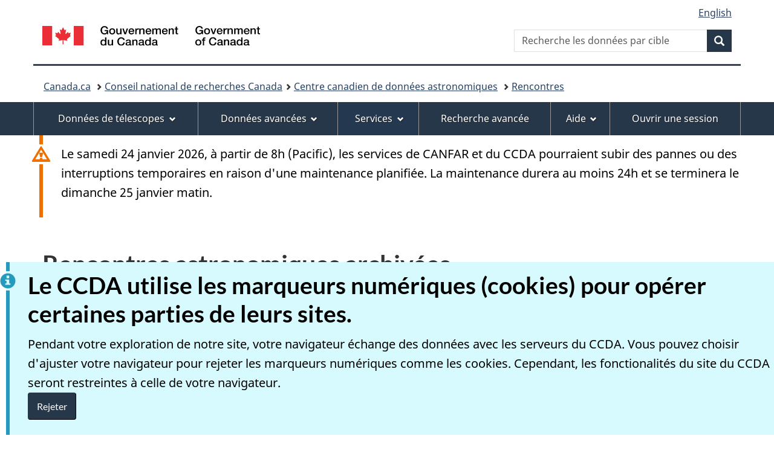

--- FILE ---
content_type: text/html; charset=UTF-8
request_url: https://www1.cadc-ccda.hia-iha.nrc-cnrc.gc.ca/fr/rencontres/archive-annees/
body_size: 19162
content:
<!DOCTYPE html>
<html class="no-js" lang="fr" dir="ltr">
<head>
<meta charset="utf-8">
<!-- Web Experience Toolkit (WET) / Boîte à outils de l'expérience Web (BOEW) wet-boew.github.io/wet-boew/License-en.html / wet-boew.github.io/wet-boew/Licence-fr.html -->

<title>Rencontres astronomiques archivées - Centre canadien de données astronomiques</title>
<meta content="width=device-width, initial-scale=1" name="viewport">
<meta name="description" content="Stimulation du processus de découverte en astronomie ">
<meta name="author" content=" ">
<meta name="dcterms.title" content="Rencontres astronomiques archivées">
<meta name="dcterms.description" content="Stimulation du processus de découverte en astronomie ">
<meta name="dcterms.creator" content=" ">
<meta name="dcterms.language" content="">
<meta name="dcterms.subject" content="">
<meta name="dcterms.issued" content="">
<meta name="dcterms.modified" content="2025-05-06">

<link href="https://wet-boew.github.io/themes-dist/GCWeb/GCWeb/assets/favicon.ico" rel="icon" type="image/x-icon" />
<link rel="stylesheet" href="https://wet-boew.github.io/themes-dist/GCWeb/GCWeb/css/theme.min.css" />
<noscript><link rel="stylesheet" href="https://wet-boew.github.io/themes-dist/GCWeb/wet-boew/css/noscript.min.css" /></noscript><link rel="stylesheet" href="/static/css/cadc.css" />

</head>
<body vocab="http://schema.org/" typeof="WebPage"><nav>
	<ul id="wb-tphp">
		<li class="wb-slc"><a class="wb-sl" href="#wb-cont">Passer au contenu principal</a></li>
		<li class="wb-slc visible-sm visible-md visible-lg"><a class="wb-sl" href="#wb-info">Passer à «&#160;À propos de ce site&#160;»</a></li></ul>
</nav>

<header id="navbar">
	<div id="wb-bnr" class="container">
		<div class="row">
			
				<section id="wb-lng" class="col-xs-3 col-sm-12 pull-right text-right">
	<h2 class="wb-inv">Sélection de la langue</h2>
	<ul class="list-inline mrgn-bttm-0">
		<li>
			<a lang="en" hreflang="en" href="/en/meetings/archive-years/">
				<span class="hidden-xs" translate="no">English</span>
				<abbr title="English" translate="no" class="visible-xs h3 mrgn-tp-sm mrgn-bttm-0 text-uppercase">en</abbr>
			</a>
		</li>
	</ul>
</section>

			
			<div class="brand col-xs-9 col-sm-5 col-md-4" property="publisher" typeof="GovernmentOrganization">
	<a href="#" property="url">
		<img src="https://wet-boew.github.io/themes-dist/GCWeb/GCWeb/assets/sig-blk-fr.svg" alt="Gouvernement du Canada" property="logo" /><span class="wb-inv"> / <span lang="en">Canadian Astronomy Data Centre</span></span>
	</a>
	<meta property="name" content="Gouvernement du Canada">
	<meta property="areaServed" typeof="Country" content="Canada" />
	<link property="logo" href="https://wet-boew.github.io/themes-dist/GCWeb/GCWeb/assets/wmms-blk.svg" />
</div>

			
				<section id="wb-srch" class="col-lg-offset-4 col-md-offset-4 col-sm-offset-2 col-xs-12 col-sm-5 col-md-4">
	<h2>Recherche</h2>
	<form action="/fr/recherche/" method="get" name="cse-search-box" role="search">
		<div class="form-group wb-srch-qry">
			<label for="wb-srch-q" class="wb-inv">Recherche les données par cible</label>
			<input id="wb-srch-q" class="wb-srch-q form-control" name="Plane.position.bounds" type="search" size="34" maxlength="170" placeholder="Recherche les données par cible" />
		</div>
		<div class="form-group submit">
			<button type="submit" class="btn btn-primary btn-small">
				<span class="glyphicon-search glyphicon"></span>
				<span class="wb-inv">Recherche</span>
			</button>
		</div>
	</form>
</section>

			
			<div class="clearfix"></div>
			<nav id="wb-bc" property="breadcrumb">
	<h2>Vous êtes ici :</h2>
	<div class="container">
		<ol class="breadcrumb">
            <li><a href="https://www.canada.ca/fr.html">Canada.ca</a></li>
			<li><a href="https://cnrc.canada.ca/fr">Conseil national de recherches Canada</a></li><li><a href="/fr/">Centre canadien de données astronomiques</a></li>
			
			<li><a href="/fr/rencontres/">Rencontres</a></li>
		</ol>
	</div>
</nav>

			<section class="wb-mb-links col-xs-4 col-sm-3 visible-sm visible-xs" id="wb-glb-mn">
				<h2>Menus</h2>
				<ul class="list-inline text-right chvrn">
				  <li>
					<a href="#mb-pnl" title="Menus" aria-controls="mb-pnl" class="overlay-lnk" role="button">
						<span class="glyphicon glyphicon-th-list">
							<span class="wb-inv">Menus</span>
						</span>
					</a>
				  </li>
				</ul>
				<div id="mb-pnl" class="modal-content" aria-hidden="true" tabindex="-1"></div>
			</section>
		</div>
	</div><nav role="navigation" id="wb-sm" data-trgt="mb-pnl" class="wb-inv visible-md visible-lg" typeof="SiteNavigationElement">
    <div class="pnl-strt container visible-md visible-lg nvbar">
        <h2 class="wb-inv">Menu</h2>
        <div class="row">
            <ul class="list-inline menu" role="menubar">
                <li><a class="item" tabindex="-1" aria-posinset="6" aria-setsize="9" role="menuitem" aria-haspopup="true" href="#gc-mnu-tdp">Données de télescopes</a>
                    <ul id="gc-mnu-tdp" class="sm list-unstyled" role="menu">
                        <li>
                            <a href="/fr/jwst/" >JWST</a>
                        </li>
                        <li>
                            <a href="/fr/gemini/" >Gemini</a>
                        </li>
                        <li>
                            <a href="/fr/tcfh/" >TCFH</a>
                        </li>
                        <li>
                            <a href="/fr/tjcm/" >TJCM</a>
                        </li>
                        <li>
                            <a href="/fr/hst/" >HST</a>
                        </li>
                        <li>
                            <a href="/fr/ofa/" >OFA</a>
                        </li>
                        <li>
                            <a href="/fr/ofr/" >OFR</a>
                        </li>
                        <li>
                            <a href="/fr/omm/" >OMM</a>
                        </li>
                        <li>
                            <a href="/fr/neossat/" >NEOSSat</a>
                        </li>
                        <li>
                            <a href="/fr/brite/" >BRITE-Constellation</a>
                        </li>
                        <li>
                            <a href="/fr/blast/" >BLAST</a>
                        </li>
                        <li>
                            <a href="/fr/macho/" >MACHO</a>
                        </li>
                        <li>
                            <a href="/fr/most/" >MOST</a>
                        </li>
                        <li>
                            <a href="/fr/fuse/" >FUSE</a>
                        </li>
                        <li>
                            <a href="/fr/ukirt/" >UKIRT</a>
                        </li></ul>
                </li>
                <li><a class="item" href="#gc-mnu-adp">Données avancées</a>
                    <ul id="gc-mnu-adp" class="sm list-unstyled" role="menu">
                        <li><a href="/fr/megapipe/" >MegaPipe</a></li>
                        <li><a href="/fr/scla/" >SCLA</a></li>
                        <li><a href="/fr/racs/" >RACS</a></li>
                        <li><a href="/fr/wallaby/" >WALLABY</a></li>
                        <li><a href="/fr/possum/" >POSSUM</a></li>
                        <li><a href="/fr/tjcm/scubalc.html" >SCUBA-LC</a></li>
                        <li><a href="/fr/hsthla/" >HLA</a></li>
                        <li><a href="/fr/iris/" >IRIS</a></li>
                        <li><a href="/fr/rcpg/" >RCPG</a></li>
                        <li><a href="/fr/tcfh/cfhtls.html" >CFHTLS</a></li>
                        <li><a href="/fr/wirwolf/" >WIRWolf</a></li>
                        <li><a href="/fr/vlass/" >VLASS</a></li></ul>
                </li>
                <li><a class="item" href="#gc-mnu-svc">Services</a>
                    <ul id="gc-mnu-svc" class="sm list-unstyled" role="menu">
                        <li><a href="/fr/rencontres/" >Rencontres</a></li>
                        <li><a href="/fr/recherche/" >Recherche avancée</a></li>
                        <li><a href="/fr/groupes/" >Gestion de groupes</a></li>
                        <li><a href="/fr/communaute/" >Communauté</a></li>
                        <li><a href="/fr/rioss/" >RIOSS</a></li>
                        <li><a href="/fr/dss/" >DSS</a></li>
                        <li><a href="https://www.canfar.net/"  rel="external" >CANFAR</a></li>
                        <li><a href="/fr/services/" >Services web</a></li>
                        <li><a href="/fr/etat" >État des services</a></li></ul>
                </li>
                <li><a class="item" href="/fr/recherche/">Recherche avancée</a></li>
                <li><a class="item" href="#gc-mnu-hlp">Aide</a>
                    <ul id="gc-mnu-hlp" class="sm list-unstyled" role="menu">
                        <li><a href="/fr/doc/">Documentation</a></li>
                        <li><a href="/fr/contactez.html">Contactez-nous</a></li>
                    </ul>
                </li><li>
                    <div id="sign_on_off_signed" class="wb-inv">
                        <h2 class="wb-inv">Information de l'utilisateur actuel</h2>
                        <a class="item user-full-name" href="#gc-mnu-acc"><span class="user-full-name-text"></span></a>
                        <ul id="gc-mnu-acc" class="sm list-unstyled" role="menu">
                            <li><a id="sign_on_off_account" class="user_edit_profile" href="/fr/auth/actualiser.html" title="R&eacute;initialiser le mot de passe">Modifier le Profil</a></li>
                            <li><a class="change_password" href="/fr/auth/reinitialiser.html" title="R&eacute;initialiser le mot de passe">R&eacute;initialiser le mot de passe</a></li>
                            <li><a id="download_certificate" class="download_certificate" href="/cred/generate?daysValid=30" title="Valide pour trente (30) jours">Obtenir un certificat</a></li>
                            <li><a id="sign_on_off_signoff" href="/access/logout" title="Fermer la session">Fermer la session</a></li>
                        </ul>
                    </div>
                    <div id="sign_on_off_unsigned" class="wb-inv">
                        <a class="item" href="/fr/connexion.html">Ouvrir une session</a>
                    </div>
                </li></ul>
        </div>
    </div>
</nav></header>

<main class="container" property="mainContentOfPage" resource="#wb-main" typeof="WebPageElement"><div class="row">
        <div class="full-width">
            <section class="alert alert-warning">
                <p>Le samedi 24 janvier 2026, à partir de 8h (Pacific), les services de CANFAR et du CCDA pourraient subir des pannes ou des interruptions temporaires en raison d'une maintenance planifiée. La maintenance durera au moins 24h et se terminera le dimanche 25 janvier matin.</p>
            </section>
        </div>
    </div><div class="mwscolumns section">
        <h1 id="wb-cont" class="mrgn-tp-lg" property="name">Rencontres astronomiques archivées </h1>
    </div><div class="row"><div class="col-md-9">
                
<ul id="archive_meetings_year_list" class="list-unstyled text-center colcount-sm-2 colcount-md-2 colcount-lg-3 mrgn-tp-md" data-wb-json="{ &quot;url&quot;: &quot;https://www.cadc-ccda.hia-iha.nrc-cnrc.gc.ca/meetings/meetings?archive=true&quot;, &quot;mapping&quot;: [{ &quot;selector&quot;: &quot;a.year&quot;, &quot;attr&quot;: &quot;data-year&quot;, &quot;value&quot;: &quot;&quot; }, { &quot;selector&quot;: &quot;a.year&quot;, &quot;value&quot;: &quot;&quot; }] }">
        <template>
        <li><a class="year btn btn-default mrgn-tp-sm" href=""></a></li>
        </template>
</ul>

            </div>
            <div class="col-md-3">
                <nav role="navigation" id="wb-sec" typeof="SiteNavigationElement">
                    <h2>Section menu</h2>
                    <ul class="list-group menu list-unstyled">
                        <li>
                            <h3>Rencontres</h3><ul class="list-group menu list-unstyled">
                                <li><a class="list-group-item" href="/fr/rencontres/recente/">Nouvelles rencontres</a></li><li><a class="list-group-item" href="/fr/rencontres/ce-mois/">Rencontres du mois</a></li><li><a class="list-group-item" href="/fr/rencontres/mois-prochain/">Rencontres du mois prochain</a></li><li><a class="list-group-item meetings-year-link" data-year-when="after-next" href="/fr/rencontres/annee-suivante"></a></li><li><a class="list-group-item meetings-year-link" data-year-when="next" href="/fr/rencontres/annee-prochaine/"></a></li><li><a class="list-group-item meetings-year-link" data-year-when="this" href="/fr/rencontres/cette-annee"></a></li><li><a class="list-group-item meetings-year-link" data-year-when="last" href="/fr/rencontres/annee-derniere"></a></li><li><a class="list-group-item meetings-year-link" data-year-when="before-last" href="/fr/rencontres/annee-precede"></a></li><li><a class="list-group-item" href="/fr/rencontres/archive-annees/">Archive complète</a></li></ul><h3>Opérations</h3><ul class="list-group menu list-unstyled">
                                <li><a class="list-group-item" href="/fr/rencontres/soumire-nouveau/">Inscrire une rencontre</a></li></ul><h3>Fil</h3><ul class="list-group menu list-unstyled">
                                <li><a class="list-group-item" href="/meetings/rssFeed">RSS</a></li><li><a class="list-group-item" href="webcal://ws-cadc.canfar.net/vault/files/dbohlender/CADC/astroMeetings.ics">iCal</a></li></ul>
                        </li>
                    </ul>
                </nav>
            </div></div><section id="consent_banner" class="wb-inv alert alert-info mrgn-bttm-0">
	<h2>Le CCDA utilise les marqueurs num&eacute;riques (cookies) pour op&eacute;rer certaines parties de leurs sites.</h2>
	<p>Pendant votre exploration de notre site, votre navigateur &eacute;change des données avec les serveurs du CCDA.  Vous pouvez choisir d'ajuster votre navigateur pour rejeter les marqueurs numériques comme les cookies.  Cependant, les fonctionalit&eacute;s du site du CCDA seront restreintes &agrave; celle de votre navigateur.</p>
	<!-- Button wrapped in a div to allow the alert padding. -->
	<div>
		<button class="btn btn-primary popup-modal-dismiss" type="button">Rejeter</button>
	</div>
</section>

<div class="pagedetails">
	<dl id="wb-dtmd">
		<dt>Date de modification&#160;:</dt>
		<dd><time property="dateModified">2025-05-06</time></dd>
	</dl>
</div>

</main><div class="overlay hide"></div>
<div class="mid-screen">
  <div class="spinner hide" role="status">
    <div></div>
  </div>
</div>
<footer id="wb-info">
	<h2 class="wb-inv">À propos de ce site</h2>
<div class="gc-contextual">
		<div class="container">
			<nav>
				<h3>Centre canadien de données astronomiques</h3>
				<ul class="list-col-xs-1 list-col-sm-2 list-col-md-3"><li><a href="/fr/apropos.html">À propos du CCDA</a></li></ul>
			</nav>
		</div>
	</div>

	<div class="gc-main-footer">
		<div class="container">
			<nav>
				<h3>Gouvernement du Canada</h3>
				<ul class="list-col-xs-1 list-col-sm-2 list-col-md-3"><li><a href="https://www.canada.ca/fr/contact.html">Toutes les coordonnées</a></li>
					<li><a href="https://www.canada.ca/fr/gouvernement/min.html">Ministères et organismes</a></li>
					<li><a href="https://www.canada.ca/fr/gouvernement/systeme.html">À propos du gouvernement</a></li></ul>
				<h4><span class="wb-inv"></span></h4>
				<ul class="list-unstyled colcount-sm-2 colcount-md-3"><li><a href="https://www.canada.ca/fr/services/emplois.html">Emplois</a></li>
					<li><a href="https://www.canada.ca/fr/services/immigration-citoyennete.html">Immigration et citoyenneté</a></li>
					<li><a href="https://voyage.gc.ca/">Voyage et tourisme</a></li>
					<li><a href="https://www.canada.ca/fr/services/entreprises.html">Entreprises</a></li>
					<li><a href="https://www.canada.ca/fr/services/prestations.html">Prestations</a></li>
					<li><a href="https://www.canada.ca/fr/services/sante.html">Santé</a></li>
					<li><a href="https://www.canada.ca/fr/services/impots.html">Impôts</a></li>
					<li><a href="https://www.canada.ca/fr/services/environnement.html">Environnement et ressources naturelles</a></li>
					<li><a href="https://www.canada.ca/fr/services/defense.html">Sécurité nationale et défense</a></li>
					<li><a href="https://www.canada.ca/fr/services/culture.html">Culture, histoire et sport</a></li>
					<li><a href="https://www.canada.ca/fr/services/police.html">Services de police, justice et urgences</a></li>
					<li><a href="https://www.canada.ca/fr/services/transport.html">Transport et infrastructure</a></li>
					<li><a href="https://www.international.gc.ca/world-monde/index.aspx?lang=fra">Le Canada et le monde</a></li>
					<li><a href="https://www.canada.ca/fr/services/finance.html">Argent et finances</a></li>
					<li><a href="https://www.canada.ca/fr/services/science.html">Science et innovation</a></li>
					<li><a href="https://www.canada.ca/fr/services/autochtones.html">Autochtones</a></li>
					<li><a href="https://www.canada.ca/fr/services/veterans-militaire.html">Vétérans et militaires</a></li>
					<li><a href="https://www.canada.ca/fr/services/jeunesse.html">Jeunesse</a></li>
					<li><a href="https://www.canada.ca/fr/services/evenements-vie.html">Gérer les événements de la vie</a></li></ul>
			</nav>
		</div>
	</div>

	<div class="gc-sub-footer">
		<div class="container d-flex align-items-center">
			<nav>
				<h3 class="wb-inv"></h3>
				<ul>
					<li><a href="https://www.canada.ca/fr/sociaux.html">Médias sociaux</a></li>
					<li><a href="https://www.canada.ca/fr/mobile.html">Applications mobiles</a></li>
					<li><a href="https://canada.ca/fr/gouvernement/a-propos-canada-ca.html">À propos de Canada.ca</a></li><li><a href="">Avis</a></li>
					<li><a href="">Confidentialité</a></li></ul>
			</nav>
			<div class="wtrmrk align-self-end">
				<img src="https://wet-boew.github.io/themes-dist/GCWeb/GCWeb/assets/wmms-blk.svg" alt="Symbole du Centre canadien de données astronomiques" />
			</div>
		</div>
	</div>
</footer>
<script src="https://ajax.googleapis.com/ajax/libs/jquery/2.2.4/jquery.min.js" integrity="sha384-rY/jv8mMhqDabXSo+UCggqKtdmBfd3qC2/KvyTDNQ6PcUJXaxK1tMepoQda4g5vB" crossorigin="anonymous"></script>
<script src="https://wet-boew.github.io/themes-dist/GCWeb/wet-boew/js/wet-boew.min.js"></script>
<script src="https://wet-boew.github.io/themes-dist/GCWeb/GCWeb/js/theme.min.js"></script>
<script src="/static/js/cadc/registry-client.js" type="text/javascript"></script>
<script src="/static/js/cadc/cadc.uri.js" type="text/javascript"></script>
<script src="/static/js/cadc/cadc.util.js" type="text/javascript"></script>
<script src="/static/js/cadc/cadc.user.js" type="text/javascript"></script>

<script src="/static/js/meetings/archive.js"></script><script src="/static/js/meetings/meetings.js"></script>
</body>
</html>


--- FILE ---
content_type: application/javascript
request_url: https://www1.cadc-ccda.hia-iha.nrc-cnrc.gc.ca/static/js/cadc/cadc.uri.js
body_size: 12108
content:
;(function($) {
  // register namespace
  $.extend(true, window, {
    cadc: {
      web: {
        util: {
          URI: URI,
          currentURI: currentURI
        }
      }
    }
  })

  /**
   * Obtain the current URI object of the location in context.
   *
   * @return {URI}
   */
  function currentURI() {
    return new URI(window.location.href)
  }

  /**
   * URI object.
   *
   * @param uri     The uri string.
   * @constructor
   */
  function URI(uri) {
    var _self = this
    this.uri = uri
    this.uriComponents = {}
    this.query = {}

    function getURI() {
      return _self.uri
    }

    // This function creates a new anchor element and uses location
    // properties (inherent) to get the desired URL data. Some String
    // operations are used (to normalize results across browsers).
    function init() {
      reparse(_self.uri)
    }

    /**
     * Parse the given URI into this object.  This method preserves the uri
     * property in this object as the 'original' uri.
     *
     * @param _uri    The new URI.
     */
    function reparse(_uri) {
      var parser = /^(?:([^:\/?\#]+):)?(?:\/\/([^\/?\#]*))?([^?\#]*)(?:\?([^\#]*))?(?:\#(.*))?/
      var parsedURI = _uri.match(parser)
      var components = {}

      // Reset the objects.
      _self.uriComponents = {}
      _self.query = {}

      components.scheme = parsedURI[1] || ''
      components.host = parsedURI[2] || ''
      components.path = parsedURI[3] || ''
      components.query = parsedURI[4] || ''
      components.hash = parsedURI[5] || ''
      components.file = ((components.path &&
        components.path.match(/\/([^\/?#]+)$/i)) || [, ''])[1]

      $.extend(_self.uriComponents, components)
      $.extend(_self.query, parseQuery())
    }

    /**
     * Obtain the relative URI for this URI.  Meaning, obtain the host-less
     * version of this URI, to avoid cross-domain constraint issues.
     *
     * @return  Relative URI, or empty string if none available.
     */
    function getRelativeURI() {
      var relativeURI = getPath()
      var queryString = getQueryString()
      var hashString = getHash()

      if (queryString) {
        relativeURI += '?' + queryString
      }

      if (hashString) {
        relativeURI += '#' + hashString
      }

      return relativeURI
    }

    /**
     * Encode the relative URI.  This is useful when this URI will be passed
     * as a parameter.
     *
     * Also, since the hash needs to be encoded separately, the logic is well
     * re-used here.
     *
     * @return  {string} Encoded Relative URI.
     */
    function encodeRelativeURI() {
      var encodedRelativeURI
      var relativeURI = getPath()
      var queryString = getQueryString()
      var hashString = getHash()

      if (queryString) {
        relativeURI += '?' + queryString
      }

      encodedRelativeURI = encodeURI(relativeURI)

      // Treat the has separately.
      if (hashString) {
        encodedRelativeURI += encodeURIComponent('#' + hashString)
      }

      return encodedRelativeURI
    }

    function getURIComponents() {
      return _self.uriComponents
    }

    /**
     * Create an Object from the query string.
     *
     * @returns {{Object}}
     */
    function parseQuery() {
      var nvpair = {}
      var qs = getURIComponents().query
      if ($.trim(qs)) {
        var pairs = qs != '' ? qs.split('&') : []
        $.each(pairs, function(i, v) {
          var pair = v.split('=')
          var queryKey = pair[0]
          var keyValues = nvpair[queryKey] || []

          // TODO - Is it a good idea to always decode this?  Should it be?
          if (pair.length > 1) {
            keyValues.push(pair[1])
          }  

          nvpair[queryKey] = keyValues
        })
      }
      return nvpair
    }

    function getQueryString() {
      return getURIComponents().query
    }

    function getHash() {
      return getURIComponents().hash
    }

    function getPath() {
      return getURIComponents().path
    }

    function getPathItems() {
      var splitItems = getPath().split('/')

      if (splitItems.length > 0 && splitItems[0] == '') {
        // If the path starts with a '/', then the first item will be an empty
        // string, so get rid of it.
        splitItems.splice(0, 1)
        return splitItems
      } else {
        return splitItems
      }
    }

    function getFile() {
      return getURIComponents().file
    }

    function getHost() {
      return getURIComponents().host
    }

    function getScheme() {
      return getURIComponents().scheme
    }

    /**
     * Key -> value representation of the query string.  Assumes one value per
     * key.
     *
     * @returns {{Object}}
     * @deprecated  Use getQuery() object instead.
     */
    function getQueryStringObject() {
      var nvpair = {}
      var qs = getURIComponents().query.replace('?', '')
      var pairs = qs.split('&')

      $.each(pairs, function(i, v) {
        var pair = v.split('=')

        nvpair[pair[0]] = pair.length > 1 ? pair[1] : ''
      })

      return nvpair
    }

    /**
     * Return a key => array values pair.
     *
     * @returns {{String}}  String key with array of values.
     */
    function getQuery() {
      return _self.query
    }

    /**
     * Return a single value for a key.
     *
     * @returns {String|null}  value or null.
     */
    function getQueryValue(_key) {
      var queryItemArray = getQueryValues(_key)
      var val

      if (queryItemArray.length > 0) {
        val = queryItemArray[0]
      } else {
        val = null
      }

      return val
    }

    function setQueryValue(_key, _val) {
      var existingValues = getQueryValues(_key)

      if (existingValues.length > 1) {
        throw new Error(
          "There are multiple parameters with the name '" + _key + "'."
        )
      } else {
        getQuery()[_key] = [_val]
      }
    }

    /**
     * Return an array of values for the given key.
     *
     * @returns {{Object}}  Array of items, or empty array.
     */
    function getQueryValues(_key) {
      var queryItemArray = getQuery()[_key]
      var val

      if (queryItemArray && queryItemArray.length > 0) {
        val = queryItemArray
      } else {
        val = []
      }

      return val
    }

    /**
     * Remove ALL of the query parameters for the given key.
     * @param _key    The query parameter name.
     */
    function removeQueryValues(_key) {
      delete getQuery()[_key]
      reparse(toString())
    }

    /**
     * Build the string
     *
     */
    function toString() {
      var hashString

      if (getHash() != '') {
        hashString = '#' + getHash()
      } else {
        hashString = ''
      }

      var scheme = getScheme()

      return (
        ($.trim(scheme) == '' ? '' : scheme + '://') +
        getHost() +
        getPath() +
        buildQueryString(false) +
        hashString
      )
    }

    /**
     * Build the string value, and encode the query parameters.
     */
    function toEncodedString() {
      var hashString

      if (getHash() != '') {
        hashString = '#' + getHash()
      } else {
        hashString = ''
      }

      var scheme = getScheme()

      return (
        ($.trim(scheme) == '' ? '' : scheme + '://') +
        getHost() +
        getPath() +
        buildQueryString(true) +
        hashString
      )
    }

    function buildQueryString(_encodeValuesFlag) {
      var queryString = $.isEmptyObject(getQuery()) ? '' : '?'

      $.each(getQuery(), function(param, values) {
        for (var valIndex = 0; valIndex < values.length; valIndex++) {
          queryString +=
            param +
            '=' +
            (_encodeValuesFlag === true
              ? encodeURIComponent(values[valIndex])
              : values[valIndex]) +
            '&'
        }
      })

      if (queryString.charAt(queryString.length - 1) === '&') {
        queryString = queryString.substr(0, queryString.length - 1)
      }

      return queryString
    }

    /**
     * Specific function to obtain the currently requested target of a
     * login/logout within the CADC.  Nobody else will probably use this, but
     * it's here for convenience.
     *
     * @returns {string}
     */
    function getTargetURL() {
      // Get information about the current page
      var requestURL = new currentURI()
      var queryStringObject = requestURL.getQueryStringObject()
      var refererURL

      if (queryStringObject.referer) {
        refererURL = new URI(queryStringObject.referer)
      } else {
        refererURL = new URI(document.referrer)
      }

      var targetURL =
        window.location.protocol +
        '//' +
        window.location.hostname +
        (window.location.port ? ':' + window.location.port : '')

      // Some sanitizing.
      if (refererURL.getPath().indexOf('/vosui') >= 0) {
        targetURL += '/vosui/'
      } else if (refererURL.getPath().indexOf('/canfar') >= 0) {
        targetURL += '/canfar/'
      } else if (refererURL.getPath().indexOf('/en/login') >= 0) {
        targetURL += '/en/'
      } else if (refererURL.getPath().indexOf('/fr/connexion') >= 0) {
        targetURL += '/fr/'
      } else {
        targetURL += refererURL.getPath()
      }

      if (
        requestURL.getHash() &&
        requestURL.getHash() != null &&
        requestURL.getHash() != ''
      ) {
        targetURL += '#' + requestURL.getHash()
      }

      var explicitTarget = requestURL.getQueryValue('target')

      if (explicitTarget) {
        targetURL = explicitTarget
      }

      return targetURL
    }

    /**
     * Specific function to obtain the currently requested target of a
     * login/logout within the CADC.  Nobody else will probably use this, but
     * it's here for convenience.
     *
     * @returns {string}
     */
    function getTargetURL() {
      // Get information about the current page
      var requestURL = new currentURI()
      var queryStringObject = requestURL.getQueryStringObject()
      var refererURL

      if (queryStringObject.referer) {
        refererURL = new URI(queryStringObject.referer)
      } else {
        refererURL = new URI(document.referrer)
      }

      var targetURL =
        window.location.protocol +
        '//' +
        window.location.hostname +
        (window.location.port ? ':' + window.location.port : '')

      // Some sanitizing.
      if (refererURL.getPath().indexOf('/vosui') >= 0) {
        targetURL += '/vosui/'
      } else if (refererURL.getPath().indexOf('/canfar') >= 0) {
        targetURL += '/canfar/'
      } else if (refererURL.getPath().indexOf('/en/login') >= 0) {
        targetURL += '/en/'
      } else if (refererURL.getPath().indexOf('/fr/connexion') >= 0) {
        targetURL += '/fr/'
      } else {
        targetURL += refererURL.getPath()
      }

      if (
        requestURL.getHash() &&
        requestURL.getHash() != null &&
        requestURL.getHash() != ''
      ) {
        targetURL += '#' + requestURL.getHash()
      }

      var explicitTarget = requestURL.getQueryValue('target')

      if (explicitTarget) {
        targetURL = explicitTarget
      }

      return targetURL
    }

    function clearQuery() {
      $.each(getQuery(), function(param, values) {
        delete getQuery()[param]
      })
      reparse(toString())
    }

    init()

    $.extend(this, {
      clearQuery: clearQuery,
      getQuery: getQuery,
      getQueryString: getQueryString,
      getQueryStringObject: getQueryStringObject,
      getQueryValue: getQueryValue,
      setQueryValue: setQueryValue,
      getQueryValues: getQueryValues,
      removeQueryValues: removeQueryValues,
      getPath: getPath,
      getHost: getHost,
      getPathItems: getPathItems,
      getFile: getFile,
      getURI: getURI,
      getTargetURL: getTargetURL,
      getRelativeURI: getRelativeURI,
      encodeRelativeURI: encodeRelativeURI,
      getHash: getHash,
      getScheme: getScheme,
      toString: toString,
      toEncodedString: toEncodedString
    })
  }
})(jQuery)


--- FILE ---
content_type: application/javascript
request_url: https://www1.cadc-ccda.hia-iha.nrc-cnrc.gc.ca/static/js/cadc/registry-client.js
body_size: 9857
content:
this.Registry = (function (Promise, XMLHttpRequest, DOMParser, undefined) {
  'use strict'

  if (!String.prototype.trim) {
    ;
    (function () {
      // Make sure we trim BOM and NBSP
      const rtrim = /^[\s\uFEFF\xA0]+|[\s\uFEFF\xA0]+$/g
      String.prototype.trim = function () {
        return this.replace(rtrim, '')
      }
    })()
  }

  /**
   * Registry client constructor.
   *
   * @param {{}} opts   Options to pass in.
   *        {opts.baseURL='https://www.cadc-ccda.hia-iha.nrc-cnrc.gc.ca'}
   * @constructor
   */
  function Registry(opts) {
    const options = opts || {}

    // As of s2419, April 2019, the options passed in to the
    // registry are changed to be just a baseURL instead
    // of the resource-caps endpoint location. This will allow for
    // the Registry to be configured to point to somewhere other than
    // to the local host.

    this.baseURL = options.baseURL || ''

    this.resourceCapabilitiesURL = this.baseURL + '/reg/resource-caps'
    this.regApplicationsURL = this.baseURL + '/reg/applications'
  }

  Registry.HTTP_INTERFACE_TYPE = 'vs:ParamHTTP'

  Registry.LINE_CHECKER = /^[\w]+.*$/

  Registry.AUTH_TYPES = {
    basic: 'ivo://ivoa.net/sso#BasicAA',
    cookie: 'ivo://ivoa.net/sso#cookie',
    tls: 'ivo://ivoa.net/sso#tls-with-certificate'
  }

  Registry.prototype.getResourceCapabilities = function (serviceCapabilityURL) {
    return this._get(serviceCapabilityURL, 'text/xml')
  }

  /**
   * Obtain a service URL endpoint for the given resource and standard IDs
   *
   * @param {String} resourceURI   The Resource URI to lookup.
   * @param {String} standardURI  The Standard ID URI to lookup.
   * @param {String} interfaceURI The URI of the interface type to pull down.  Defaults to vs:ParamHTTP.
   * @param {String} authType  What type of auth to look up ('basic', 'cookie', 'tls').  Optional, defaults to
   *                          null (Anonymous).
   * @returns {Promise}
   */
  Registry.prototype.getServiceURL = function (
    resourceURI,
    standardURI,
    interfaceURI,
    authType
  ) {
    const self = this
    const _interfaceURI = interfaceURI ?
      interfaceURI :
      Registry.HTTP_INTERFACE_TYPE
    return new Promise(function (resolve, reject) {
      self
        .getCapabilityURL(resourceURI)
        .then(function (serviceCapabilityURL) {
          self
            .getResourceCapabilities(serviceCapabilityURL)
            .then(function (request) {
              const doc =
                      request.responseXML ||
                      new DOMParser().parseFromString(request.responseText)
              const capabilityFields = doc.documentElement.getElementsByTagName(
                'capability'
              )

              var found = false
              for (let i = 0, cfl = capabilityFields.length; i < cfl; i++) {
                const next = capabilityFields[i]

                if (next.getAttribute('standardID') === standardURI) {
                  const interfaces = next.getElementsByTagName('interface')

                  for (let j = 0, il = interfaces.length; j < il; j++) {
                    const nextInterface = interfaces[j]
                    if (
                      nextInterface.getAttribute('xsi:type') === _interfaceURI
                    ) {
                      if (
                        self._interfaceSupportsAuthType(authType, nextInterface) === true
                      ) {
                        // Actual URL value.
                        const accessURLElements = nextInterface.getElementsByTagName(
                          'accessURL'
                        )
                        const serviceURL =
                                accessURLElements.length > 0 ?
                                  accessURLElements[0].childNodes[0].nodeValue :
                                  null

                        if (serviceURL) {
                          found = true
                          resolve(serviceURL)
                          break
                        }
                      }
                    }
                  }
                }
              }
              if (found === false) {
                var errorMsg = 'No service URL found for \nResource: ' + resourceURI
                  + '\nStandard: ' + standardURI + '\nInterface: ' + _interfaceURI + '\nAuthType: '
                  + authType
                console.error(errorMsg)
                reject(new Error(errorMsg))
              }
            })
            .catch(function (request) {
              var errorMsg = 'Could not obtain service URL for URI: ' + resourceURI + ' (' + request.status + ' - ' + request.statusText + ')'
              console.error(errorMsg)
              reject(new Error(errorMsg))
            })
        })
        .catch(function (err) {
          var errorMsg = 'Error obtaining Capability URL: ' + (err.error ? err.error : err)
          console.error(errorMsg)
          reject(new Error(errorMsg))
        })
    })
  }

  Registry.prototype._interfaceSupportsAuthType = function (
    authType,
    interfaceElement
  ) {
    const securityMethods = interfaceElement.getElementsByTagName(
      'securityMethod'
    )
    if (!authType && securityMethods.length === 0) {
      return true
    } else if (securityMethods.length > 0) {
      for (let smi = 0, sml = securityMethods.length; smi < sml; smi++) {
        const nextSecurityMethod = securityMethods[smi]
        const nextSecurityMethodStandard = nextSecurityMethod.getAttribute('standardID')

        if ((!nextSecurityMethodStandard && !authType) ||
          (authType && nextSecurityMethodStandard === Registry.AUTH_TYPES[authType.toLowerCase()])) {
          return true
        }
      }
    } else {
      return false
    }
  }

  /**
   * Obtain the Resource endpoints (key = value pairs).
   *
   * @returns {Promise}
   */
  Registry.prototype.getResourceCapabilitiesEndpoints = function () {
    return this._get(this.resourceCapabilitiesURL, 'text/plain')
  }

  /**
   * Obtain the Applications endpoints (key = value pairs).
   *
   * @returns {Promise}
   */
  Registry.prototype.getApplicationsEndpoints = function () {
    return this._get(this.regApplicationsURL, 'text/plain')
  }

  /**
   * Extract URL from request object for uri provided.
   * Trim before returning URL.
   *
   * @param request
   * @param request
   * @returns url
   */
  Registry.prototype.extractURL = function(request, uri) {
    let url
    const asciiOutput = request.responseText
    const asciiLines = asciiOutput.split('\n')
    for (let i = 0, all = asciiLines.length; i < all; i++) {
      const nextLine = asciiLines[i]
      if (Registry.LINE_CHECKER.test(nextLine)) {
        const keyValue = nextLine.split('=')
        const key = keyValue[0].trim()
        if (key === uri) {
          url = keyValue[1].trim()
          break
        }
      }
    }
    return url
  }

  /**
   * Obtain the capabilities URL for the given URI.
   *
   * @param {String} uri   The URI to look up.
   * @returns {Promise}
   */
  Registry.prototype.getCapabilityURL = function (uri) {
    const self = this
    return new Promise(function (resolve, reject) {
      self
        .getResourceCapabilitiesEndpoints()
        .then(function (request) {
          let capabilityURL = this.extractURL(request, uri)
          if (!capabilityURL) {
            reject({
              uri: uri,
              error: new Error('No such URI ' + uri)
            })
          } else {
            resolve(capabilityURL)
          }
        }.bind(self) )
        .catch(function (err) {
          console.error(
            'Error obtaining capability URL > ' + (err.error ? err.error : err)
          )
        })
    })
  }


  /**
   * Obtain the applications URL for the given URI.
   *
   * @param {String} uri   The URI to look up.
   * @returns {Promise}
   */
  Registry.prototype.getApplicationURL = function (uri) {
    const self = this
    return new Promise(function (resolve, reject) {
      self
        .getApplicationsEndpoints()
        .then(function (request) {
          let applicationURL = this.extractURL(request, uri)
          if (!applicationURL) {
            reject({
              uri: uri,
              error: new Error('No such URI ' + uri)
            })
          } else {
            resolve(applicationURL)
          }
        }.bind(self) )
        .catch(function (err) {
          console.error(
            'Error obtaining application URL > ' + (err.error ? err.error : err)
          )
        })
    })
  }

  /**
   * Create a new request for outbout HTTP(S) calls.
   *
   * @param {String}  url   URL to GET.
   * @param {String} contentType  The Content type to request.
   * @return {Promise}  Promise creating the XMLHttpRequest.
   * @private
   */
  Registry.prototype._get = function (url, contentType) {
    return new Promise(function (resolve, reject) {
      const request = new XMLHttpRequest()
      request.addEventListener(
        'load',
        function () {
          // 'load' is fired every time the server responds, so
          // check request.status to determine whether to resolve or
          // reject the request.
          if (request.status === 200) {
            resolve(request)
          } else {
            reject(request)
          }
        },
        false
      )

      request.addEventListener(
        'error',
        function () {
          reject(request.responseText)
        },
        false
      )

      request.withCredentials = true
      request.open('GET', url)
      request.setRequestHeader('Content-Type', contentType)
      request.send(null)
    })
  }

  if (typeof module !== 'undefined' && module.exports) {
    module.exports = Registry
  }

  return Registry
})(Promise, XMLHttpRequest, DOMParser)


--- FILE ---
content_type: application/javascript; charset=utf-8
request_url: https://wet-boew.github.io/themes-dist/GCWeb/wet-boew/js/i18n/fr.min.js
body_size: 4249
content:
/*!
 * Web Experience Toolkit (WET) / Boîte à outils de l'expérience Web (BOEW)
 * wet-boew.github.io/wet-boew/License-en.html / wet-boew.github.io/wet-boew/Licence-fr.html
 * v4.0.94.1 - 2026-01-05
 *
 */
!function(){"use strict";wb.i18nDict={"lang-code":"fr","lang-native":"Français",add:"Ajouter",all:"Tous",tphp:"Haut de la page",load:"chargement...",process:"traitement...",srch:"Recherche","no-match":"Aucune correspondance trouvée",matches:{mixin:"[MIXIN] correspondance(s) trouvées"},current:"(actuel)",hide:"Masquer",err:"Erreur",colon:"&#160;:",hyphen:" - ","full-stop":".","comma-space":", ",space:"&#32;",start:"Lancer",stop:"Arrêter",back:"Précédent",cancel:"Annuler","min-ago":"il y a une minute","coup-mins":"il y a quelques minutes","mins-ago":{mixin:"il y a [MIXIN] minutes"},"hour-ago":"il y a une heure","hours-ago":{mixin:"il y a [MIXIN] heures"},"days-ago":{mixin:"il y a [MIXIN] jours"},yesterday:"hier",nxt:"Suivant","nxt-r":"Suivant (touche droite)",prv:"Précédent","prv-l":"Précédent (touche gauche)",first:"Premier",last:"Dernier",page:"Aller à: Page","srch-menus":"Recherche et menus",email:"Courriel","menu-close":"Fermer le menu","overlay-close":"la fenêtre superposée","esc-key":"(touche d'échappement)",show:"Afficher","tab-rot":{off:"Arrêter la rotation d'onglets",on:"Lancer la rotation d'onglets"},"tab-list":"Liste des onglets","tab-pnl-end1":"Fin de ce panneau à onglets.","tab-pnl-end2":"Retourner à la liste des onglets","tab-pnl-end3":"ou continuer au reste de la page.","tab-play":"Lancer","mmp-play":"Lire",pause:"Pause",open:"Ouvrir",close:"Fermer",volume:"Volume",mute:{on:"Activer le mode muet",off:"Désactiver le mode muet"},cc:{off:"Masquer le sous-titrage",on:"Afficher le sous-titrage"},"cc-err":"Erreur dans le chargement des sous-titres",fs:"Ouvrir plein écran",adesc:{on:"Activer l'audiodescription",off:"Désactiver l'audiodescription"},pos:"Position actuelle :",dur:"Temps total :",msgYoutubeNotLoad:"La vidéo a éprouvé des problèmes de chargement",msgYoutubeVdLoad:"Chargement de la vidéo Youtube","shr-txt":"Partagez","shr-pg":" cette page","shr-vid":" cette vidéo","shr-aud":" ce fichier audio","shr-hnt":" avec {s} ","shr-disc":"Aucun appui n’est accordé, soit de façon expresse ou tacite, à aucun produit ou service.","frm-nosubmit":"Le formulaire n'a pu être soumis car ","errs-fnd":" erreurs ont été trouvées.","err-fnd":" erreur a été trouvée.","err-correct":"(Corriger et resoumettre)","date-hide":"Masquer le calendrier","date-show":"Sélectionner une date à partir d'un calendrier pour le champ:","date-sel":"Sélectionné",days:["Dimanche","Lundi","Mardi","Mercredi","Jeudi","Vendredi","Samedi"],mnths:["janvier","février","mars","avril","mai","juin","juillet","août","septembre","octobre","novembre","décembre"],cal:"Calendrier","cal-format":"<span class='wb-inv'>{ddd}, </span>{d}<span class='wb-inv'> {M} {Y}</span>",currDay:"(Jour courrant)","cal-goToLnk":'Aller au<span class="wb-inv"> mois de l\'année</span>',"cal-goToTtl":"Aller au mois de l'année","cal-goToMnth":"Mois :","cal-goToYr":"Année :","cal-goToBtn":"Aller",prvMnth:"Mois précédent : ",nxtMnth:"Mois suivant : ","lb-curr":"Article %curr% de %total%","lb-xhr-err":"Le chargement de ce contenu a échoué.","lb-img-err":"Le chargement de cette image a échoué.","tbl-txt":"Tableau","tbl-dtls":"Graphique. Plus de détails dans le tableau suivant.","chrt-cmbslc":"Quartier regroupé","st-to-msg-bgn":"Votre session expirera automatiquement dans #min# min #sec# sec.","st-to-msg-end":"Sélectionner « Continuer la session » pour prolonger votre session.","st-msgbx-ttl":"Avertissement d'expiration de la session","st-alrdy-to-msg":"Désolé, votre session a déjà expiré. S'il vous plaît ouvrir une nouvelle session.","st-btn-cont":"Continuer la session","st-btn-end":"Mettre fin à la session","td-toggle":"Basculer tout","td-open":"Afficher tout","td-close":"Réduire tout","td-ttl-open":"Afficher toutes les sections de contenu","td-ttl-close":"Réduire toutes les sections de contenu",sortAsc:"&#160;: activer pour tri ascendant",sortDesc:"&#160;: activer pour tri descendant",emptyTbl:"Aucune donnée n'est disponible dans le tableau",infoEntr:"Affiche _START_ à _END_ de _TOTAL_ entrées",infoEmpty:"Affiche 0 à 0 de 0 entrées",infoFilt:"(filtré de _MAX_ entrées totales)",info1000:"&#160;",lenMenu:"Afficher _MENU_ entrées",filter:"Filtrer les articles",tbFilterInst:"Ce tableau offre une fonctionnalité de triage via les boutons situés dans la ligne d'entêtes de colonnes avec seulement une instance visible à la fois.","twitter-start-notice":"Commencement du fil X de @%username%","twitter-end-notice":"Fin du fil X de @%username%","twitter-skip-end":"Passer à la fin du fil X de @%username%","twitter-skip-start":"Passer au commencement du fil X de @%username%","twitter-timeline-title":"Fil X","geo-mapctrl":"@geo-mapctrl@","geo-zmin":"Zoom avant","geo-zmout":"Zoom arrière","geo-zmwrld":"Zoom sur l'étendue de la carte","geo-zmfeat":"Zoom à l'élément","geo-sclln":"Échelle de la carte","geo-msepos":"Latitude et longitude du curseur de la souris","geo-ariamap":"Objet de la carte. Les descriptions des caractéristiques de la carte se trouvent dans la table ci-dessous.","geo-ally":"<strong>Utilisateurs de clavier :</strong> Lorsque la carte a l'attention, utiliser les touches flèches pour déplacer la carte et utiliser les touches plus et négatif pour faire un zoom. La carte ne peut être déplacée lorsque le zoom est à son étendue maximal.","geo-allyttl":"Instructions : comment naviguer dans la carte","geo-tgllyr":"Basculer l'affichage de la couche","geo-hdnlyr":"Cette couche est présentement cachée.","geo-bmap-url":"//geoappext.nrcan.gc.ca/arcgis/rest/services/BaseMaps/CBCT3978/MapServer/WMTS/","geo-bmap-matrix-set":"default028mm","geo-bmapttl":"BaseMaps_CBCT3978","geo-bmapurltxt":"//geoappext.nrcan.gc.ca/arcgis/rest/services/BaseMaps/CBCT_TXT_3978/MapServer/WMTS/tile/1.0.0/BaseMaps_CBMT3978/{Style}/{TileMatrixSet}/{TileMatrix}/{TileRow}/{TileCol}.jpg","geo-attrlnk":"//geogratis.gc.ca/geogratis/CBM_CBC?lang=fr","geo-attrttl":"GéoGratis - Carte de base du Canada","geo-sel":"Sélectionnez","geo-lblsel":"Cochez pour sélectionner cet élément sur la carte","geo-locurl-geogratis":"//geogratis.gc.ca/services/geolocation/fr/locate","geo-loc-placeholder":"Indiquer le nom de l&#39;endroit&#44; le code postal&#44; l&#39;adresse (postale)&#44; le numéro du SNRC...","geo-loc-label":"Location","geo-aoi-north":"Nord","geo-aoi-east":"Est","geo-aoi-south":"Sud","geo-aoi-west":"Ouest","geo-aoi-instructions":"Délimiter un territoire sur la carte ou entrer les coordonnées ci-dessous, puis cliquer sur le bouton &#171;&#160;Ajouter&#160;&#187;.","geo-aoi-title":"Délimiter un territoire sur la carte ou entrer les coordonnées","geo-aoi-btndraw":"Tracer","geo-aoi-btnclear":"Enlever","geo-geoloc-btn":"Zoom sur votre position actuelle","geo-geoloc-fail":"Localisation a échoué. S'il vous plaît s'assurer que les services de localisation sont activés.","geo-geoloc-uncapable":"Localisation n'est pas supporté par votre navigateur.","geo-lgnd-grphc":"Graphique légende couche cartographique.","wb-disable":"Passer à la version HTML simplifiée","wb-enable":"Passer à la version standard","disable-notice-h":"Avis : Version HTML simplifiée","disable-notice":"Vous naviguez présentement sur la version HTML simplifiée de cette page. Certaines fonctionnalités peuvent être désactivées.","skip-prefix":"Passer à :",dismiss:"Écarter","tmpl-signin":"Ouvrir une session","fltr-lbl":'Filtrer<span class="wb-inv"> le contenu: Les résultats s\'afficherons au moment même de la saisie.</span>',"fltr-info":"Affiche <span data-nbitem></span> de <span data-total></span> éléments filtrés.","pii-header":"Supprimer les informations personnelles","pii-intro":"Certaines informations ajoutées dans le formulaire sont identifiées comme des informations personnelles et seront remplacées comme suit&nbsp;:","pii-view-more":"Qu’est-ce qui est considéré comme une information personnelle?","pii-view-more-info":"<p>Les types d'informations suivants sont considérés comme des informations personnelles&nbsp;:</p><ul><li>adresse courriel</li><li>numéro de téléphone</li><li>code postal</li><li>numéro de passeport</li><li>numéro d'entreprise</li><li>numéro d'assurance sociale (NAS)</li></ul>","pii-yes-btn":"Supprimer les informations personnelles et soumettre","pii-cancel-btn":"Retourner et modifier les champs",redacted:"caviardé","rel-preposition":" de ","progress-label":"Progression du questionnaire : ","pagination-label":"Pagination"}}(),wb.doc.one("formLanguages.wb",function(){var e;e=function(e){return e.extend(e.validator.messages,{required:"Ce champ est obligatoire.",remote:"Veuillez corriger ce champ.",email:"Veuillez fournir une adresse électronique valide.",url:"Veuillez fournir une adresse URL valide.",date:"Veuillez fournir une date valide.",dateISO:"Veuillez fournir une date valide (ISO).",number:"Veuillez fournir un numéro valide.",digits:"Veuillez fournir seulement des chiffres.",creditcard:"Veuillez fournir un numéro de carte de crédit valide.",equalTo:"Veuillez fournir encore la même valeur.",notEqualTo:"Veuillez fournir une valeur différente, les valeurs ne doivent pas être identiques.",extension:"Veuillez fournir une valeur avec une extension valide.",maxlength:e.validator.format("Veuillez fournir au plus {0} caractères."),minlength:e.validator.format("Veuillez fournir au moins {0} caractères."),rangelength:e.validator.format("Veuillez fournir une valeur qui contient entre {0} et {1} caractères."),range:e.validator.format("Veuillez fournir une valeur entre {0} et {1}."),max:e.validator.format("Veuillez fournir une valeur inférieure ou égale à {0}."),min:e.validator.format("Veuillez fournir une valeur supérieure ou égale à {0}."),step:e.validator.format("Veuillez fournir une valeur multiple de {0}."),maxWords:e.validator.format("Veuillez fournir au plus {0} mots."),minWords:e.validator.format("Veuillez fournir au moins {0} mots."),rangeWords:e.validator.format("Veuillez fournir entre {0} et {1} mots."),letterswithbasicpunc:"Veuillez fournir seulement des lettres et des signes de ponctuation.",alphanumeric:"Veuillez fournir seulement des lettres, nombres, espaces et soulignages.",lettersonly:"Veuillez fournir seulement des lettres.",nowhitespace:"Veuillez ne pas inscrire d'espaces blancs.",ziprange:"Veuillez fournir un code postal entre 902xx-xxxx et 905-xx-xxxx.",integer:"Veuillez fournir un nombre non décimal qui est positif ou négatif.",vinUS:"Veuillez fournir un numéro d'identification du véhicule (VIN).",dateITA:"Veuillez fournir une date valide.",time:"Veuillez fournir une heure valide entre 00:00 et 23:59.",phoneUS:"Veuillez fournir un numéro de téléphone valide.",phoneUK:"Veuillez fournir un numéro de téléphone valide.",mobileUK:"Veuillez fournir un numéro de téléphone mobile valide.",strippedminlength:e.validator.format("Veuillez fournir au moins {0} caractères."),email2:"Veuillez fournir une adresse électronique valide.",url2:"Veuillez fournir une adresse URL valide.",creditcardtypes:"Veuillez fournir un numéro de carte de crédit valide.",currency:"Veuillez fournir une monnaie valide.",ipv4:"Veuillez fournir une adresse IP v4 valide.",ipv6:"Veuillez fournir une adresse IP v6 valide.",require_from_group:e.validator.format("Veuillez fournir au moins {0} de ces champs."),nifES:"Veuillez fournir un numéro NIF valide.",nieES:"Veuillez fournir un numéro NIE valide.",cifES:"Veuillez fournir un numéro CIF valide.",postalCodeCA:"Veuillez fournir un code postal valide.",pattern:"Format non valide."}),e},"function"==typeof define&&define.amd?define(["jquery","../jquery.validate"],e):"object"==typeof module&&module.exports?module.exports=e(require("jquery")):e(jQuery)});

--- FILE ---
content_type: application/javascript
request_url: https://www1.cadc-ccda.hia-iha.nrc-cnrc.gc.ca/static/js/meetings/meetings.js
body_size: 4932
content:
/**
 * Handles post page loading of the Meetings page to format links and Dates that the
 * general WET-4 API can't handle.
 * jenkinsd 2021.11.26
 */
(function($, document) {
    $(document).on('wb-contentupdated', function(event) {
        const $target = $(event.target)
        // Populate the meetings list and format it.
        if ($target.is('ul.meetings')) {
            const monthNames = {
                'en': ['January', 'February', 'March', 'April', 'May', 'June',
                    'July', 'August', 'September', 'October', 'November',
                    'December'
                ],
                'fr': ['janvier', 'février', 'mars', 'avril', 'mai', 'juin',
                    'juillette', 'août', 'septembre', 'octobre', 'novembre',
                    'décembre'
                ]
            }

            const dayNames = {
                'en': ['Sunday', 'Monday', 'Tuesday', 'Wednesday', 'Thursday', 'Friday', 'Saturday'],
                'fr': ['dimanche', 'lundi', 'mardi', 'mercredi', 'jeudi', 'vendredi', 'samedi']
            }

            const dateFormatRegex = /^\d{4}-\d{2}-\d{2}$/g

            const pageLang = $('html').attr('lang')

            // Set to default language if current one is not supported.
            const lang = dayNames.hasOwnProperty(pageLang) ? pageLang : 'en'

            $target.find('div.meeting-panel').each(function() {
                const $me = $(this)
                $me.find('.date').each(function() {
                    const $dateLabel = $(this)
                    const dateText = $dateLabel.text()

                    if ($dateLabel.is('time')) {
                        $dateLabel.attr('datetime', dateText)
                    }

                    // Regular Expression match prevents duplicate parsing.
                    if (dateText && (dateText.match(dateFormatRegex) != null)) {
                        const d = new Date(dateText)

                        // e.g. Friday, 25 November 1977
                        const parts = [dayNames[lang][d.getUTCDay()] + ',', d.getUTCDate(), monthNames[lang][d.getUTCMonth()], d.getUTCFullYear()]
                        $dateLabel.text(parts.join(' '))
                    }
                })

                $me.find('a.web').each(function() {
                    const $link = $(this)
                    $link.prop('href', $link.text())
                })

                const $editButton = $me.find('a.edit')
                const $editButtonLink = $editButton.prop('href')
                const $thisMeetingNumber = $me.find('.meeting-number').text()
                $editButton.prop('href', `${$editButtonLink}#${$thisMeetingNumber}`)
            })

            // Initialize list filtering for the lists
            $target.addClass('wb-filter')
            $target.attr('data-wb-filter', JSON.stringify({ "filterType": "or", "selector": ".meeting-panel" }))
        }
    })

    $(document).ready(function() {
        const $editForm = $('form#edit-meeting-form')
        if ($editForm && $editForm.length > 0) {
            if (window.location.hash) {
                const meetingID = window.location.hash.substring(1)
                const meetingsSubmitURL = `https://www.cadc-ccda.hia-iha.nrc-cnrc.gc.ca/meetings/meetings/${meetingID}`;
                const managed_json = { "url": meetingsSubmitURL, "name": "meeting" }
                $editForm.attr('data-wb-jsonmanager', JSON.stringify(managed_json))
                $editForm.attr('action', meetingsSubmitURL)
                const $header = $('h1#wb-cont')
                $header.text(`${$header.text()} (${meetingID})`)
                const $langToggle = $('section#wb-lng').find('a')
                $langToggle.prop('href', `${$langToggle.prop('href')}#${meetingID}`)
            } else {
                throw Error('No meeting ID supplied in request fragment.')
            }
        }

        const currentYear = (new Date()).getUTCFullYear()
        const $yearLinks = $('#wb-sec > ul.menu ul li a')
        $yearLinks.each((_index, link) => {
            // The value of data-year-when in the <a /> tag.
            const yearOffset = link.dataset.yearWhen
            if (yearOffset) {
                switch (yearOffset) {
                    case "next":
                        link.innerHTML = currentYear + 1
                        break;
                    case "after-next":
                        link.innerHTML = currentYear + 2
                        break;
                    case "last":
                        link.innerHTML = currentYear - 1
                        break;
                    case "before-last":
                        link.innerHTML = currentYear - 2
                        break;
                    default:
                        link.innerHTML = currentYear
                        break;
                }
            }
        })
    })
})(jQuery, document)

--- FILE ---
content_type: application/javascript
request_url: https://www1.cadc-ccda.hia-iha.nrc-cnrc.gc.ca/static/js/meetings/archive.js
body_size: 2261
content:
/**
 * Handles post page loading of the Meetings page to format links and Dates that the
 * general WET-4 API can't handle.
 * jenkinsd 2021.11.26
 */
 (function($, document) {
    // Set the link destinations for the Year buttons.
    $(document).on('wb-contentupdated', function(event) {
        const target = event.target

        // Isolate our concern here.
        if (target.id === 'archive_meetings_year_list') {
            const links = document.getElementsByClassName('year')
            const linkLength = links.length

            for (let i = 0; i < linkLength; i++) {
                const link = links[i]
                link.href = `../archive/#${link.dataset.year}`
            }
        }
    })

    // Load the specific year's data list.
    $(document).ready(function() {
        if (window.location.hash) {
            const triggerEventName = 'wb-init.wb-data-json'

            // Includes the hash symbol so substring it out.
            const year = window.location.hash.substring(1)

            const wbObj = {
                "url": `https://www.cadc-ccda.hia-iha.nrc-cnrc.gc.ca/meetings/meetings?year=${year}`,
                "mapping": [ 
                    {"value": "/title", "selector": ".title"},
                    {"value": "/start", "selector": ".start"}, 
                    {"value": "/end", "selector": ".end"}, 
                    {"value": "/web1", "selector": ".web1"}, 
                    {"value": "/web2", "selector": ".web2"}, 
                    {"value": "/contact", "selector": ".contact"}, 
                    {"value": "/location", "selector": ".location"}, 
                    {"value": "/address", "selector": ".address"}, 
                    {"value": "/phone", "selector": ".phone"}, 
                    {"value": "/email", "selector": ".email"}, 
                    {"value": "/keywords", "selector": ".keywords"}, 
                    {"value": "/meetingNumber", "selector": ".meeting-number"} 
                ]
            }

            const list = document.getElementById('archive_meetings_list')
            list.dataset.wbJson = JSON.stringify(wbObj)

            const event = new Event(triggerEventName)
            list.dispatchEvent(event)
        }
    })
})(jQuery, document)

--- FILE ---
content_type: application/javascript
request_url: https://www1.cadc-ccda.hia-iha.nrc-cnrc.gc.ca/static/js/cadc/cadc.util.js
body_size: 15995
content:
/*
 ************************************************************************
 *******************  CANADIAN ASTRONOMY DATA CENTRE  *******************
 **************  CENTRE CANADIEN DE DONNÉES ASTRONOMIQUES  **************
 *
 *  (c) 2009.                            (c) 2009.
 *  Government of Canada                 Gouvernement du Canada
 *  National Research Council            Conseil national de recherches
 *  Ottawa, Canada, K1A 0R6              Ottawa, Canada, K1A 0R6
 *  All rights reserved                  Tous droits réservés
 *
 *  NRC disclaims any warranties,        Le CNRC dénie toute garantie
 *  expressed, implied, or               énoncée, implicite ou légale,
 *  statutory, of any kind with          de quelque nature que ce
 *  respect to the software,             soit, concernant le logiciel,
 *  including without limitation         y compris sans restriction
 *  any warranty of merchantability      toute garantie de valeur
 *  or fitness for a particular          marchande ou de pertinence
 *  purpose. NRC shall not be            pour un usage particulier.
 *  liable in any event for any          Le CNRC ne pourra en aucun cas
 *  damages, whether direct or           être tenu responsable de tout
 *  indirect, special or general,        dommage, direct ou indirect,
 *  consequential or incidental,         particulier ou général,
 *  arising from the use of the          accessoire ou fortuit, résultant
 *  software.  Neither the name          de l'utilisation du logiciel. Ni
 *  of the National Research             le nom du Conseil National de
 *  Council of Canada nor the            Recherches du Canada ni les noms
 *  names of its contributors may        de ses  participants ne peuvent
 *  be used to endorse or promote        être utilisés pour approuver ou
 *  products derived from this           promouvoir les produits dérivés
 *  software without specific prior      de ce logiciel sans autorisation
 *  written permission.                  préalable et particulière
 *                                       par écrit.
 *
 *  This file is part of the             Ce fichier fait partie du projet
 *  OpenCADC project.                    OpenCADC.
 *
 *  OpenCADC is free software:           OpenCADC est un logiciel libre ;
 *  you can redistribute it and/or       vous pouvez le redistribuer ou le
 *  modify it under the terms of         modifier suivant les termes de
 *  the GNU Affero General Public        la “GNU Affero General Public
 *  License as published by the          License” telle que publiée
 *  Free Software Foundation,            par la Free Software Foundation
 *  either version 3 of the              : soit la version 3 de cette
 *  License, or (at your option)         licence, soit (à votre gré)
 *  any later version.                   toute version ultérieure.
 *
 *  OpenCADC is distributed in the       OpenCADC est distribué
 *  hope that it will be useful,         dans l'espoir qu'il vous
 *  but WITHOUT ANY WARRANTY;            sera utile, mais SANS AUCUNE
 *  without even the implied             GARANTIE : sans même la garantie
 *  warranty of MERCHANTABILITY          implicite de COMMERCIALISABILITÉ
 *  or FITNESS FOR A PARTICULAR          ni d'ADÉQUATION À UN OBJECTIF
 *  PURPOSE.  See the GNU Affero         PARTICULIER. Consultez la Licence
 *  General Public License for           Générale Publique GNU Affero
 *  more details.                        pour plus de détails.
 *
 *  You should have received             Vous devriez avoir reçu une
 *  a copy of the GNU Affero             copie de la Licence Générale
 *  General Public License along         Publique GNU Affero avec
 *  with OpenCADC.  If not, see          OpenCADC ; si ce n'est
 *  <http://www.gnu.org/licenses/>.      pas le cas, consultez :
 *                                       <http://www.gnu.org/licenses/>.
 *
 *  $Revision: 4 $
 *
 ************************************************************************
 */
(function($) {
    // register namespace
    $.extend(true, window, {
        "cadc": {
            "web": {
                "util": {
                    "StringUtil": StringUtil,
                    "NumberFormat": NumberFormat,
                    "Array": Array,
                    "ArrayUtil": ArrayUtil,
                    "GUID": GUID
                }
            }
        },
        "showLoading": showLoading,
        "showSpinner": showSpinner,
        "hideSpinner": hideSpinner
    });

    /**
     * Show a "spinner" icon.  This is typically used on form submission where a skeleton screen
     * doesn't make sense, such as a user registration page.
     */
    function showSpinner() {
        const overlayContainer = document.querySelector(".overlay")
        const spinnerContainer = document.querySelector(".spinner")
        overlayContainer.classList.remove('hide')
        spinnerContainer.classList.remove('hide')
    }

    /**
     * Hide the spinner, if necessary.
     */
    function hideSpinner() {
        const overlayContainer = document.querySelector(".overlay")
        const spinnerContainer = document.querySelector(".spinner")

        if (!overlayContainer.classList.contains('hide')) {
            overlayContainer.classList.add('hide')
        }

        if (!spinnerContainer.classList.contains('hide')) {
            spinnerContainer.classList.add('hide')
        }
    }

    /**
     * Show the skeleton page as configured in the page.
     * 
     * The page requires a results container with the skeleton-loader-container class.
     * As a sibling, add a <template class="skeleton-loader-template"> with the skeleton page
     * details.
     */
    function showLoading() {
        const template = document.querySelector(".skeleton-loader-template")
        const container = document.querySelector(".skeleton-loader-container")
        container.innerHTML = ''
        container.append(template.content.cloneNode(true))
    }

    /**
     * Extended Array object to perform operations on arrays.
     *
     * @param _arr    The base array.
     * @constructor
     */
    function Array(_arr) {
        var arrayUtil = new ArrayUtil();

        if (arrayUtil.isUninitialized(_arr)) {
            throw new Error("Base array is required.");
        }

        var self = this;

        this.baseArray = _arr;


        /**
         * Subtract the contents of _array from ths array.  This is not a diff,
         * just an overlap find and remove operation.
         *
         * @param arguments {Array | function}
         *  The Array to remove OR
         *  The function to filter out items.  This is useful for arrays of objects
         *  whose equality is no concise.  (function (element, index, array) {})
         */
        function subtract() {
            if ((arguments.length !== 1) || !arguments[0]) {
                throw new Error("Subtract requires an array or a filter function.");
            } else {
                if (typeof arguments[0] === "function") {
                    return subtractFilterHandler(arguments[0]);
                } else {
                    return subtractArray(arguments[0])
                }
            }
        }

        function subtractFilterHandler(_filterHandler) {
            if (!_filterHandler) {
                throw new Error("Filter handler is required.");
            } else {
                return self.baseArray.filter(_filterHandler);
            }
        }

        function subtractArray(_array) {
            if (arrayUtil.isUninitialized(_array)) {
                throw new Error("Array being subtracted is required.");
            } else {
                return subtractFilterHandler(function(item) {
                    return (_array.indexOf(item) < 0);
                });
            }
        }

        /**
         * Sort this Array in _ascendingFlag ? order.  This will clone the base
         * array and return it sorted.  The base array remains unaffected.
         *
         * @param {*} _propertyName  The name of the property to search on, if this
         *                       is an array of objects.  It is null otherwise.
         * @returns {Blob|ArrayBuffer|Array|string|*}
         */
        function sort(_propertyName) {
            var cloneArray = self.baseArray.slice(0);

            cloneArray.sort(function(o1, o2) {
                var score;

                if (_propertyName) {
                    if (o1.hasOwnProperty(_propertyName) &&
                        o2.hasOwnProperty(_propertyName)) {
                        score = arrayUtil.compare(o1[_propertyName],
                            o2[_propertyName]);
                    } else {
                        throw new Error("Property '" + _propertyName +
                            "' does not exist in the objects " +
                            "being compared.")
                    }
                } else {
                    score = arrayUtil.compare(o1, o2);
                }

                return score;
            });

            return cloneArray;
        }

        $.extend(this, {
            "subtract": subtract,
            "sort": sort
        });
    }

    function ArrayUtil() {
        function isUninitialized(_arr) {
            return ((_arr === undefined) || (_arr === null));
        }

        /**
         * Inner sort method.  This will determine data types and do appropriate
         * comparisons.
         *
         * @param _left {*}     Anything under the sun.
         * @param _right {*}    Anything under the other sun.
         * @returns {number}    The Score of the sort comparison.
         */
        function compare(_left, _right) {
            var leftCompare, rightCompare;

            if ((typeof _left === 'string') && ((typeof _right === 'string'))) {
                leftCompare = _left.toLowerCase();
                rightCompare = _right.toLowerCase();
            } else if (((typeof _left === 'object') && ((typeof _right === 'object'))) ||
                ((typeof _left === 'function') &&
                    ((typeof _right === 'function')))) {
                leftCompare = _left.toString();
                rightCompare = _right.toString();
            } else {
                leftCompare = _left;
                rightCompare = _right;
            }

            return (leftCompare > rightCompare) ?
                1 : (leftCompare < rightCompare) ? -1 : 0;
        }

        $.extend(this, {
            "isUninitialized": isUninitialized,
            "compare": compare
        });
    }

    /**
     * GUID generator.
     *
     * @constructor
     */
    function GUID() {
        function s4() {
            return Math.floor((1 + Math.random()) * 0x10000).
            toString(16).substring(1);
        }

        function generate() {
            return s4() + s4() + '-' + s4() + '-' + s4() + '-' +
                s4() + '-' + s4() + s4() + s4();
        }

        $.extend(this, {
            "generate": generate
        });
    }

    /**
     * Basic String utility class.
     *
     * @param _string
     * @constructor
     */
    function StringUtil(_string) {
        var _selfStringUtil = this;

        this.string = function() {
            return (_string === Number(0)) ? "0" :
                (_string ? _string.toString() : "");
        }();


        function getString() {
            return _selfStringUtil.string;
        }

        function hasLength() {
            var s = getString();
            return ((s != null) && (s.length > 0));
        }

        function hasText() {
            return hasLength() && ($.trim(getString()) != "");
        }

        function format() {
            // Create new string.
            var s = "" + getString();
            var args = arguments;

            return s.replace(/{(\d+)}/g, function(match, number) {
                return args[number] ? args[number] : match;
            });
        }

        function sanitize() {
            var returnValue;

            if (!getString()) {
                returnValue = "";
            } else {
                returnValue = getString().toString().replace(/&/g, "&amp;").
                replace(/</g, "&lt;").replace(/>/g, "&gt;");
            }

            return returnValue;
        }

        function matches(_regex) {
            return new RegExp(_regex).test(getString());
        }

        /**
         * Obtain whether the String in this StringUtil contains the given _str.
         *
         * @param _str            The string to see if is contained.
         * @param _matchCase      Optionally match case.
         * @returns {boolean}
         */
        function contains(_str, _matchCase) {
            var expression = ".*" + _str + ".*";
            var regExp = (_matchCase === true) ? new RegExp(expression) :
                new RegExp(expression, "gi");

            return regExp.test(getString());
        }

        $.extend(this, {
            "sanitize": sanitize,
            "hasLength": hasLength,
            "hasText": hasText,
            "format": format,
            "matches": matches,
            "contains": contains
        });
    }

    /**
     * Format the given number for output.
     *
     * @param _val          The value to format.
     * @param _sigDigits    The value to use for fixed or precision (Optional).
     * @constructor
     */
    function NumberFormat(_val, _sigDigits) {
        var _selfNumberFormat = this;

        this.numberVal = Number(_val);
        this.significantDigits = _sigDigits || 0;

        function getNumberValue() {
            return _selfNumberFormat.numberVal;
        }

        function getSignificantDigits() {
            return _selfNumberFormat.significantDigits;
        }

        /**
         * Format to fixation, meaning the number of integers after the decimal
         * place.
         * @returns {string}
         */
        function formatFixation() {
            return getNumberValue().toFixed(getSignificantDigits());
        }

        /**
         * Format to precision, meaning the number of characters all together.
         * @returns {string}
         */
        function formatPrecision() {
            return getNumberValue().toPrecision(getSignificantDigits());
        }

        /**
         * An attempt to reproduce the printf(%.g) format.
         *
         * From the sprintf man page:
         *
         * 'Style e is used if the exponent from its conversion is less than -4 or
         *  greater than or equal to the precision.  Trailing zeros are removed from
         *  the fractional part of the result; a decimal point appears only if it
         *  is followed by at least one digit.'
         *
         * jenkinsd 2013.12.20
         *
         * @returns {string}
         */
        function formatExponentOrFloat() {
            var output;
            var num = getNumberValue();
            var exponentialVal = num.toExponential(getSignificantDigits());

            var exponent = num.toExponential().split('+')[1];

            if ((exponent < -4) || (exponent >= getSignificantDigits())) {
                output = exponentialVal;
            } else {
                output = formatFixation();
            }

            return output;
        }

        /**
         * Default format function.
         *
         * @return {string}
         */
        function format() {
            var formattedValue;

            if (getSignificantDigits()) {
                formattedValue = formatFixation();
            } else {
                formattedValue = getNumberValue().toString();
            }

            return formattedValue;
        }


        $.extend(this, {
            "format": format,
            "formatFixation": formatFixation,
            "formatPrecision": formatPrecision,
            "formatExponentOrFloat": formatExponentOrFloat
        });
    }
})(jQuery);